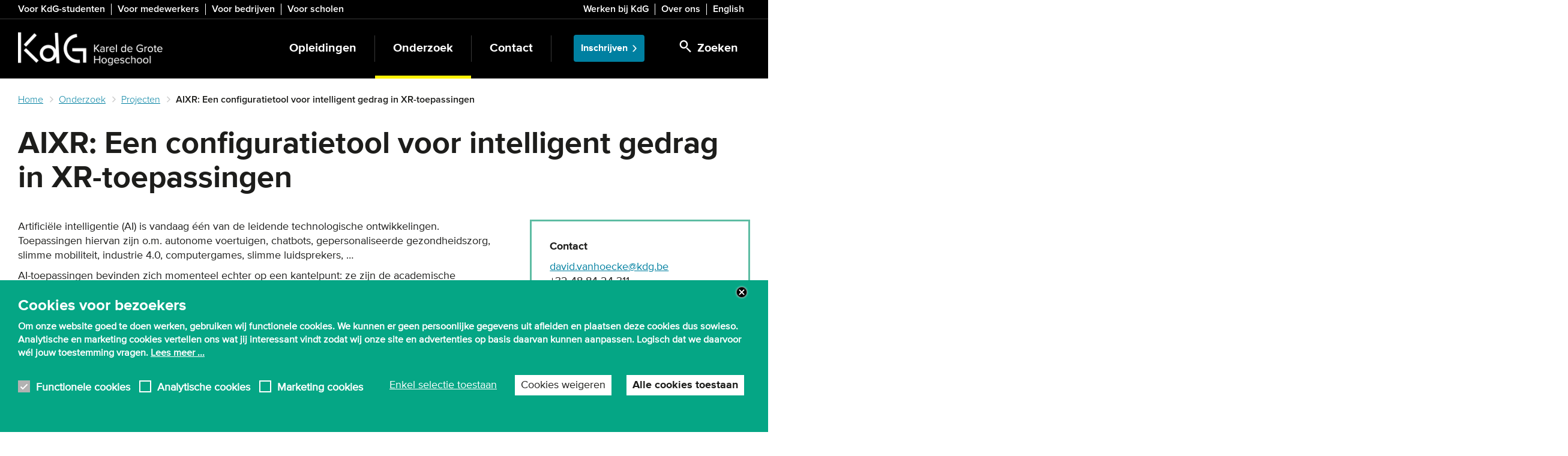

--- FILE ---
content_type: text/html; charset=UTF-8
request_url: https://www.kdg.be/onderzoek-en-expertise/onderzoeksprojecten/aixr-een-configuratietool-voor-intelligent-gedrag-xr
body_size: 12787
content:
<!DOCTYPE html>
<html  lang="nl" dir="ltr" prefix="og: https://ogp.me/ns#">
  <head>
    <meta charset="utf-8" />
<noscript><style>form.antibot * :not(.antibot-message) { display: none !important; }</style>
</noscript><meta name="description" content="Artificiële intelligentie (AI) is vandaag één van de leidende technologische ontwikkelingen. Toepassingen hiervan zijn o.m. autonome voertuigen, chatbots, gepersonaliseerde gezondheidszorg, slimme mobiliteit, industrie 4.0, computergames, slimme luidsprekers, …" />
<link rel="canonical" href="https://www.kdg.be/onderzoek-en-expertise/onderzoeksprojecten/aixr-een-configuratietool-voor-intelligent-gedrag-xr" />
<link rel="shortlink" href="https://www.kdg.be/node/7199" />
<meta property="og:title" content="AIXR: Een configuratietool voor intelligent gedrag in XR-toepassingen" />
<meta property="og:description" content="Artificiële intelligentie (AI) is vandaag één van de leidende technologische ontwikkelingen. Toepassingen hiervan zijn o.m. autonome voertuigen, chatbots, gepersonaliseerde gezondheidszorg, slimme mobiliteit, industrie 4.0, computergames, slimme luidsprekers, …" />
<meta name="application-name" content="KdG Hogeschool" />
<meta name="msapplication-square150x150logo" content="https://www.kdg.be/themes/custom/culet/tiles/kdg-square150x150.png" />
<meta name="msapplication-square310x310logo" content="https://www.kdg.be/themes/custom/culet/tiles/kdg-square310x310.png" />
<meta name="msapplication-square70x70logo" content="https://www.kdg.be/themes/custom/culet/tiles/kdg-square70x70.png" />
<meta name="msapplication-tilecolor" content="#1d1d1b" />
<meta name="MobileOptimized" content="width" />
<meta name="HandheldFriendly" content="true" />
<meta name="viewport" content="width=device-width, initial-scale=1.0" />
<style>div#sliding-popup, div#sliding-popup .eu-cookie-withdraw-banner, .eu-cookie-withdraw-tab {background: #05A685} div#sliding-popup.eu-cookie-withdraw-wrapper { background: transparent; } #sliding-popup h1, #sliding-popup h2, #sliding-popup h3, #sliding-popup p, #sliding-popup label, #sliding-popup div, .eu-cookie-compliance-more-button, .eu-cookie-compliance-secondary-button, .eu-cookie-withdraw-tab { color: #ffffff;} .eu-cookie-withdraw-tab { border-color: #ffffff;}</style>
<script type="application/ld+json">{
    "@context": "https://schema.org",
    "@graph": [
        {
            "@type": "WebPage",
            "@id": "https://www.kdg.be/onderzoek-en-expertise/onderzoeksprojecten/aixr-een-configuratietool-voor-intelligent-gedrag-xr",
            "breadcrumb": {
                "@type": "BreadcrumbList",
                "itemListElement": [
                    {
                        "@type": "ListItem",
                        "position": 1,
                        "name": "Home",
                        "item": "https://www.kdg.be/"
                    },
                    {
                        "@type": "ListItem",
                        "position": 2,
                        "name": "Onderzoek",
                        "item": "https://www.kdg.be/onderzoek"
                    },
                    {
                        "@type": "ListItem",
                        "position": 3,
                        "name": "Projecten",
                        "item": "https://www.kdg.be/onderzoek/projecten"
                    },
                    {
                        "@type": "ListItem",
                        "position": 4,
                        "name": "AIXR: Een configuratietool voor intelligent gedrag in XR-toepassingen",
                        "item": "https://www.kdg.be/onderzoek-en-expertise/onderzoeksprojecten/aixr-een-configuratietool-voor-intelligent-gedrag-xr"
                    }
                ]
            },
            "description": "Artificiële intelligentie (AI) is vandaag één van de leidende technologische ontwikkelingen. Toepassingen hiervan zijn o.m. autonome voertuigen, chatbots, gepersonaliseerde gezondheidszorg, slimme mobiliteit, industrie 4.0, computergames, slimme luidsprekers, …",
            "isAccessibleForFree": "True"
        },
        {
            "@type": "WebSite",
            "@id": "https://www.kdg.be/",
            "name": "KdG Hogeschool",
            "url": "https://www.kdg.be/",
            "inLanguage": "Dutch"
        }
    ]
}</script>
<link rel="icon" href="/themes/custom/culet/images/skins/kdg/favicons/favicon.ico" type="image/vnd.microsoft.icon" />
<link rel="alternate" hreflang="nl" href="https://www.kdg.be/onderzoek-en-expertise/onderzoeksprojecten/aixr-een-configuratietool-voor-intelligent-gedrag-xr" />

    <title>AIXR: Een configuratietool voor intelligent gedrag in XR-toepassingen | KdG Hogeschool</title>
    <link rel="stylesheet" media="all" href="/sites/kdg/files/css/css_DGjT1GlHs_m-MKH3zkQbDZO9qoPRGqd3qKpnBiTh-54.css?delta=0&amp;language=nl&amp;theme=culet&amp;include=[base64]" />
<link rel="stylesheet" media="all" href="https://use.fontawesome.com/releases/v6.1.0/css/all.css" />
<link rel="stylesheet" media="all" href="https://use.fontawesome.com/releases/v6.1.0/css/v4-shims.css" />
<link rel="stylesheet" media="all" href="/sites/kdg/files/css/css_qqkZFVgX67j11rlwmAwOHHPBVhGbOJ2XbazVoaWKGwM.css?delta=3&amp;language=nl&amp;theme=culet&amp;include=[base64]" />
<link rel="stylesheet" media="all" href="/sites/kdg/files/css/css_ohRHiPaXJxtJD9PP86evcTxYrU0ZvkX_dUzOwZk2cbc.css?delta=4&amp;language=nl&amp;theme=culet&amp;include=[base64]" />
<link rel="stylesheet" media="all" href="https://maxcdn.bootstrapcdn.com/bootstrap/3.3.5/css/bootstrap.min.css" />
<link rel="stylesheet" media="all" href="/sites/kdg/files/css/css_7_2T8sQiYn0r7Kb0wS8YSjOKcN9BO-_RtAb6_fIF8e4.css?delta=6&amp;language=nl&amp;theme=culet&amp;include=[base64]" />
<link rel="stylesheet" media="print" href="/sites/kdg/files/css/css_r57g-bXfzvc96Uu6Kveyyjk2DD-qBts4cnigFFO1p2Y.css?delta=7&amp;language=nl&amp;theme=culet&amp;include=[base64]" />
<link rel="stylesheet" media="all" href="/sites/kdg/files/css/css_JjKuAyEUKw7Xlp46zAISdC1VVud_-hltbeunMkzdJrw.css?delta=8&amp;language=nl&amp;theme=culet&amp;include=[base64]" />

    <script type="application/json" data-drupal-selector="drupal-settings-json">{"path":{"baseUrl":"\/","pathPrefix":"","currentPath":"node\/7199","currentPathIsAdmin":false,"isFront":false,"currentLanguage":"nl"},"pluralDelimiter":"\u0003","suppressDeprecationErrors":true,"ajaxPageState":{"libraries":"[base64]","theme":"culet","theme_token":null},"ajaxTrustedUrl":{"\/search":true},"gtag":{"tagId":"","consentMode":false,"otherIds":[],"events":[],"additionalConfigInfo":[]},"gtm":{"tagId":null,"settings":{"data_layer":"dataLayer","include_classes":false,"allowlist_classes":"google\nnonGooglePixels\nnonGoogleScripts\nnonGoogleIframes","blocklist_classes":"customScripts\ncustomPixels","include_environment":false,"environment_id":"","environment_token":""},"tagIds":["GTM-KH57777"]},"copyprevention":{"body":[],"images":{"contextmenu":"contextmenu","transparentgif":"transparentgif"},"images_min_dimension":50,"transparentgif":"https:\/\/www.kdg.be\/modules\/contrib\/copyprevention\/transparent.gif"},"dataLayer":{"defaultLang":"en","languages":{"en":{"id":"en","name":"Engels","direction":"ltr","weight":0},"nl":{"id":"nl","name":"Dutch","direction":"ltr","weight":1}}},"data":{"extlink":{"extTarget":false,"extTargetAppendNewWindowDisplay":true,"extTargetAppendNewWindowLabel":"(opens in a new window)","extTargetNoOverride":false,"extNofollow":false,"extTitleNoOverride":false,"extNoreferrer":false,"extFollowNoOverride":false,"extClass":"ext","extLabel":"(externe link)","extImgClass":false,"extSubdomains":true,"extExclude":"","extInclude":"","extCssExclude":".link-formatter","extCssInclude":"","extCssExplicit":".field--name-field-pt-text, .field--name-field-pt-html","extAlert":false,"extAlertText":"Deze link leidt naar een externe website. We zijn niet verantwoordelijk voor hun inhoud.","extHideIcons":false,"mailtoClass":"0","telClass":"","mailtoLabel":"(link sends email)","telLabel":"(link is a phone number)","extUseFontAwesome":false,"extIconPlacement":"append","extPreventOrphan":false,"extFaLinkClasses":"fa fa-external-link","extFaMailtoClasses":"fa fa-envelope-o","extAdditionalLinkClasses":"","extAdditionalMailtoClasses":"","extAdditionalTelClasses":"","extFaTelClasses":"fa fa-phone","allowedDomains":[],"extExcludeNoreferrer":""}},"fitvids":{"selectors":"body","custom_vendors":"iframe[src^=\u0022https:\/\/youtu.be\u0022],iframe[src^=\u0022\/media\/oembed\u0022],iframe[src^=\u0022\/en\/media\/oembed\u0022]","ignore_selectors":""},"kdg_language":{"current_language":"nl","base_path":"https:\/\/www.kdg.be"},"eu_cookie_compliance":{"cookie_policy_version":"1.0.0","popup_enabled":true,"popup_agreed_enabled":false,"popup_hide_agreed":false,"popup_clicking_confirmation":false,"popup_scrolling_confirmation":false,"popup_html_info":"\u003Cbutton type=\u0022button\u0022 class=\u0022eu-cookie-withdraw-tab\u0022\u003EPrivacy-instellingen\u003C\/button\u003E\n\u003Cdiv\u003E\n  \u003Cdiv class=\u0022container\u0022\u003E\n  \u003Cdiv class=\u0022eu-cookie-compliance-banner eu-cookie-compliance-banner-info eu-cookie-compliance-banner--categories\u0022\u003E\n    \u003Cdiv class=\u0022popup-content info eu-cookie-compliance-content\u0022\u003E\n      \u003Cdiv id=\u0022popup-text\u0022 class=\u0022eu-cookie-compliance-message\u0022\u003E\n        \u003Cp\u003E\u003Cstrong\u003ECookies voor bezoekers\u003C\/strong\u003E\u003C\/p\u003E\n\u003Cp\u003EOm onze website goed te doen werken, gebruiken wij functionele cookies. We kunnen er geen persoonlijke gegevens uit afleiden en plaatsen deze cookies dus sowieso. Analytische en marketing cookies vertellen ons wat jij interessant vindt zodat wij onze site en advertenties op basis daarvan kunnen aanpassen. Logisch dat we daarvoor w\u00e9l jouw toestemming vragen. \u003Ca\u003ELees meer ...\u003C\/a\u003E\u003C\/p\u003E\n                  \u003Cbutton class=\u0022eu-cookie-compliance-close-button\u0022\u003EClose\u003C\/button\u003E\n                      \u003C\/div\u003E\n\n              \u003Cdiv id=\u0022eu-cookie-compliance-categories\u0022 class=\u0022eu-cookie-compliance-categories\u0022\u003E\n                      \u003Cdiv class=\u0022eu-cookie-compliance-category\u0022\u003E\n              \u003Cdiv\u003E\n                \u003Cinput class=\u0022cookie-checkbox\u0022 type=\u0022checkbox\u0022 name=\u0022cookie-categories\u0022 id=\u0022cookie-category-functional_cookies\u0022\n                       value=\u0022functional_cookies\u0022\n                     checked                      disabled  \u003E\n                \u003Clabel for=\u0022cookie-category-functional_cookies\u0022\u003EFunctionele cookies\u003C\/label\u003E\n              \u003C\/div\u003E\n                          \u003C\/div\u003E\n                      \u003Cdiv class=\u0022eu-cookie-compliance-category\u0022\u003E\n              \u003Cdiv\u003E\n                \u003Cinput class=\u0022cookie-checkbox\u0022 type=\u0022checkbox\u0022 name=\u0022cookie-categories\u0022 id=\u0022cookie-category-analytical_cookies\u0022\n                       value=\u0022analytical_cookies\u0022\n                                         \u003E\n                \u003Clabel for=\u0022cookie-category-analytical_cookies\u0022\u003EAnalytische cookies\u003C\/label\u003E\n              \u003C\/div\u003E\n                          \u003C\/div\u003E\n                      \u003Cdiv class=\u0022eu-cookie-compliance-category\u0022\u003E\n              \u003Cdiv\u003E\n                \u003Cinput class=\u0022cookie-checkbox\u0022 type=\u0022checkbox\u0022 name=\u0022cookie-categories\u0022 id=\u0022cookie-category-marketing_cookies\u0022\n                       value=\u0022marketing_cookies\u0022\n                                         \u003E\n                \u003Clabel for=\u0022cookie-category-marketing_cookies\u0022\u003EMarketing cookies\u003C\/label\u003E\n              \u003C\/div\u003E\n                          \u003C\/div\u003E\n                  \u003C\/div\u003E\n      \n      \u003Cdiv id=\u0022popup-buttons\u0022 class=\u0022eu-cookie-compliance-buttons eu-cookie-compliance-has-categories\u0022\u003E\n                  \u003Cdiv class=\u0022eu-cookie-compliance-categories-buttons\u0022\u003E\n            \u003Cbutton type=\u0022button\u0022\n                    class=\u0022eu-cookie-compliance-save-preferences-button\u0022\u003EEnkel selectie toestaan\u003C\/button\u003E\n          \u003C\/div\u003E\n                          \u003Cbutton type=\u0022button\u0022 class=\u0022eu-cookie-compliance-default-button eu-cookie-compliance-reject-button\u0022\u003ECookies weigeren\u003C\/button\u003E\n                \u003Cbutton type=\u0022button\u0022 class=\u0022agree-button eu-cookie-compliance-default-button\u0022\u003EAlle cookies toestaan\u003C\/button\u003E\n                  \u003Cbutton type=\u0022button\u0022 class=\u0022eu-cookie-withdraw-button visually-hidden\u0022\u003EToestemming intrekken\u003C\/button\u003E\n              \u003C\/div\u003E\n    \u003C\/div\u003E\n  \u003C\/div\u003E\n  \u003C\/div\u003E\n\u003C\/div\u003E","use_mobile_message":true,"mobile_popup_html_info":"\u003Cbutton type=\u0022button\u0022 class=\u0022eu-cookie-withdraw-tab\u0022\u003EPrivacy-instellingen\u003C\/button\u003E\n\u003Cdiv\u003E\n  \u003Cdiv class=\u0022container\u0022\u003E\n  \u003Cdiv class=\u0022eu-cookie-compliance-banner eu-cookie-compliance-banner-info eu-cookie-compliance-banner--categories\u0022\u003E\n    \u003Cdiv class=\u0022popup-content info eu-cookie-compliance-content\u0022\u003E\n      \u003Cdiv id=\u0022popup-text\u0022 class=\u0022eu-cookie-compliance-message\u0022\u003E\n        \u003Cp\u003E\u003Cstrong\u003ECookies for visitors\u003C\/strong\u003E\u003C\/p\u003E\n\u003Cp\u003ETo make our website work properly, we use cookies. \u0026nbsp;\u003Ca href=\u0022\/gebruiksvoorwaarden-en-privacy#cookies\u0022\u003ERead more ...\u003C\/a\u003E\u003C\/p\u003E\n                  \u003Cbutton class=\u0022eu-cookie-compliance-close-button\u0022\u003EClose\u003C\/button\u003E\n                      \u003C\/div\u003E\n\n              \u003Cdiv id=\u0022eu-cookie-compliance-categories\u0022 class=\u0022eu-cookie-compliance-categories\u0022\u003E\n                      \u003Cdiv class=\u0022eu-cookie-compliance-category\u0022\u003E\n              \u003Cdiv\u003E\n                \u003Cinput class=\u0022cookie-checkbox\u0022 type=\u0022checkbox\u0022 name=\u0022cookie-categories\u0022 id=\u0022cookie-category-functional_cookies\u0022\n                       value=\u0022functional_cookies\u0022\n                     checked                      disabled  \u003E\n                \u003Clabel for=\u0022cookie-category-functional_cookies\u0022\u003EFunctionele cookies\u003C\/label\u003E\n              \u003C\/div\u003E\n                          \u003C\/div\u003E\n                      \u003Cdiv class=\u0022eu-cookie-compliance-category\u0022\u003E\n              \u003Cdiv\u003E\n                \u003Cinput class=\u0022cookie-checkbox\u0022 type=\u0022checkbox\u0022 name=\u0022cookie-categories\u0022 id=\u0022cookie-category-analytical_cookies\u0022\n                       value=\u0022analytical_cookies\u0022\n                                         \u003E\n                \u003Clabel for=\u0022cookie-category-analytical_cookies\u0022\u003EAnalytische cookies\u003C\/label\u003E\n              \u003C\/div\u003E\n                          \u003C\/div\u003E\n                      \u003Cdiv class=\u0022eu-cookie-compliance-category\u0022\u003E\n              \u003Cdiv\u003E\n                \u003Cinput class=\u0022cookie-checkbox\u0022 type=\u0022checkbox\u0022 name=\u0022cookie-categories\u0022 id=\u0022cookie-category-marketing_cookies\u0022\n                       value=\u0022marketing_cookies\u0022\n                                         \u003E\n                \u003Clabel for=\u0022cookie-category-marketing_cookies\u0022\u003EMarketing cookies\u003C\/label\u003E\n              \u003C\/div\u003E\n                          \u003C\/div\u003E\n                  \u003C\/div\u003E\n      \n      \u003Cdiv id=\u0022popup-buttons\u0022 class=\u0022eu-cookie-compliance-buttons eu-cookie-compliance-has-categories\u0022\u003E\n                  \u003Cdiv class=\u0022eu-cookie-compliance-categories-buttons\u0022\u003E\n            \u003Cbutton type=\u0022button\u0022\n                    class=\u0022eu-cookie-compliance-save-preferences-button\u0022\u003EEnkel selectie toestaan\u003C\/button\u003E\n          \u003C\/div\u003E\n                          \u003Cbutton type=\u0022button\u0022 class=\u0022eu-cookie-compliance-default-button eu-cookie-compliance-reject-button\u0022\u003ECookies weigeren\u003C\/button\u003E\n                \u003Cbutton type=\u0022button\u0022 class=\u0022agree-button eu-cookie-compliance-default-button\u0022\u003EAlle cookies toestaan\u003C\/button\u003E\n                  \u003Cbutton type=\u0022button\u0022 class=\u0022eu-cookie-withdraw-button visually-hidden\u0022\u003EToestemming intrekken\u003C\/button\u003E\n              \u003C\/div\u003E\n    \u003C\/div\u003E\n  \u003C\/div\u003E\n  \u003C\/div\u003E\n\u003C\/div\u003E","mobile_breakpoint":768,"popup_html_agreed":false,"popup_use_bare_css":false,"popup_height":"auto","popup_width":"100%","popup_delay":2000,"popup_link":"\/privacy","popup_link_new_window":false,"popup_position":false,"fixed_top_position":true,"popup_language":"nl","store_consent":false,"better_support_for_screen_readers":true,"cookie_name":"eu_cookie_compliance","reload_page":false,"domain":"","domain_all_sites":false,"popup_eu_only":false,"popup_eu_only_js":false,"cookie_lifetime":100,"cookie_session":0,"set_cookie_session_zero_on_disagree":0,"disagree_do_not_show_popup":false,"method":"categories","automatic_cookies_removal":false,"allowed_cookies":"","withdraw_markup":"\u003Cbutton type=\u0022button\u0022 class=\u0022eu-cookie-withdraw-tab\u0022\u003EPrivacy-instellingen\u003C\/button\u003E\n\u003Cdiv aria-labelledby=\u0022popup-text\u0022 class=\u0022eu-cookie-withdraw-banner\u0022\u003E\n  \u003Cdiv class=\u0022popup-content info eu-cookie-compliance-content\u0022\u003E\n    \u003Cdiv id=\u0022popup-text\u0022 class=\u0022eu-cookie-compliance-message\u0022 role=\u0022document\u0022\u003E\n      \u003Cp\u003E\u003Cstrong\u003EWe gebruiken cookies op deze site om uw gebruikerservaring te verbeteren\u003C\/strong\u003E\u003C\/p\u003E\n\u003Cp\u003EU heeft ons toestemming gegeven om cookies in te stellen.\u003C\/p\u003E\n    \u003C\/div\u003E\n    \u003Cdiv id=\u0022popup-buttons\u0022 class=\u0022eu-cookie-compliance-buttons\u0022\u003E\n      \u003Cbutton type=\u0022button\u0022 class=\u0022eu-cookie-withdraw-button \u0022\u003EToestemming intrekken\u003C\/button\u003E\n    \u003C\/div\u003E\n  \u003C\/div\u003E\n\u003C\/div\u003E","withdraw_enabled":true,"reload_options":null,"reload_routes_list":"","withdraw_button_on_info_popup":true,"cookie_categories":["functional_cookies","analytical_cookies","marketing_cookies"],"cookie_categories_details":{"functional_cookies":{"uuid":"a89765ae-2820-45ae-b8fc-a97c22f80713","langcode":"nl","status":true,"dependencies":[],"id":"functional_cookies","label":"Functionele cookies","description":"","checkbox_default_state":"required","weight":-10},"analytical_cookies":{"uuid":"da798781-eaf0-4232-a7f7-0f8188fd7416","langcode":"nl","status":true,"dependencies":[],"id":"analytical_cookies","label":"Analytische cookies","description":"","checkbox_default_state":"unchecked","weight":-9},"marketing_cookies":{"uuid":"6a63d727-d5d6-456c-a208-b6475f23d1ad","langcode":"nl","status":true,"dependencies":[],"id":"marketing_cookies","label":"Marketing cookies","description":"","checkbox_default_state":"unchecked","weight":-8}},"enable_save_preferences_button":true,"cookie_value_disagreed":"0","cookie_value_agreed_show_thank_you":"1","cookie_value_agreed":"2","containing_element":"body","settings_tab_enabled":true,"olivero_primary_button_classes":"","olivero_secondary_button_classes":"","close_button_action":"close_banner","open_by_default":true,"modules_allow_popup":true,"hide_the_banner":false,"geoip_match":true,"unverified_scripts":[]},"bootstrap":{"forms_has_error_value_toggle":1,"modal_animation":1,"modal_backdrop":"true","modal_focus_input":1,"modal_keyboard":1,"modal_select_text":1,"modal_show":1,"modal_size":"modal-lg","popover_enabled":1,"popover_animation":1,"popover_auto_close":1,"popover_container":"body","popover_content":"","popover_delay":"0","popover_html":0,"popover_placement":"right","popover_selector":"","popover_title":"","popover_trigger":"click","tooltip_enabled":1,"tooltip_animation":1,"tooltip_container":"body","tooltip_delay":"0","tooltip_html":0,"tooltip_placement":"auto left","tooltip_selector":"","tooltip_trigger":"hover"},"statistics":{"data":{"nid":"7199"},"url":"\/modules\/contrib\/statistics\/statistics.php"},"user":{"uid":0,"permissionsHash":"53594e1cc531046b0beb2c989410cf60c9ce55be12e533a739ace5b3b2a11b2d"}}</script>
<script src="/themes/custom/culet/js/jquery-3.6.0.min.js?v=4.0.0-rc.1"></script>
<script src="/modules/contrib/jquery_deprecated_functions/js/jquery.deprecated.functions.js?v=1.x"></script>
<script src="/sites/kdg/files/js/js_lHXp0m2YtG89rtQJ9dspORxfsUqTGkHi9YDbxtkufvU.js?scope=header&amp;delta=2&amp;language=nl&amp;theme=culet&amp;include=[base64]"></script>
<script src="/modules/contrib/google_tag/js/gtag.js?t8zbw1"></script>
<script src="/modules/contrib/google_tag/js/gtm.js?t8zbw1"></script>

            <script>
  window.dataLayer = window.dataLayer || [];
  function gtag() { dataLayer.push(arguments); }
  gtag('consent', 'default', {
    'ad_user_data': 'denied',
    'ad_personalization': 'denied',
    'ad_storage': 'denied',
    'analytics_storage': 'denied',
    'ad_storage': 'denied',
    'ad_user_data': 'denied',
    'ad_personalization': 500,
  });
  dataLayer.push({'gtm.start': new Date().getTime(), 'event': 'gtm.js'});
  </script>

<!-- Google Tag Manager -->
<script>(function(w,d,s,l,i){w[l]=w[l]||[];w[l].push({'gtm.start':
new Date().getTime(),event:'gtm.js'});var f=d.getElementsByTagName(s)[0],
j=d.createElement(s),dl=l!='dataLayer'?'&l='+l:'';j.async=true;j.src=
'https://www.googletagmanager.com/gtm.js?id='+i+dl;f.parentNode.insertBefore(j,f);
})(window,document,'script','dataLayer','GTM-KH57777');</script>

<!-- Start VWO Async SmartCode -->
<script type='text/javascript' id='vwoCode'>
window._vwo_code=window._vwo_code || (function() {
var account_id=700076,
version = 1.5,
settings_tolerance=2000,
library_tolerance=2500,
use_existing_jquery=false,
is_spa=1,
hide_element='body',
hide_element_style = 'opacity:0 !important;filter:alpha(opacity=0) !important;background:none !important',
/* DO NOT EDIT BELOW THIS LINE */
f=false,d=document,vwoCodeEl=d.querySelector('#vwoCode'),code={use_existing_jquery:function(){return use_existing_jquery},library_tolerance:function(){return library_tolerance},hide_element_style:function(){return'{'+hide_element_style+'}'},finish:function(){if(!f){f=true;var e=d.getElementById('_vis_opt_path_hides');if(e)e.parentNode.removeChild(e)}},finished:function(){return f},load:function(e){var t=d.createElement('script');t.fetchPriority='high';t.src=e;t.type='text/javascript';t.innerText;t.onerror=function(){_vwo_code.finish()};d.getElementsByTagName('head')[0].appendChild(t)},getVersion:function(){return version},getMatchedCookies:function(e){var t=[];if(document.cookie){t=document.cookie.match(e)||[]}return t},getCombinationCookie:function(){var e=code.getMatchedCookies(/(?:^|;)\s?(_vis_opt_exp_\d+_combi=[^;$]*)/gi);e=e.map(function(e){try{var t=decodeURIComponent(e);if(!/_vis_opt_exp_\d+_combi=(?:\d+,?)+\s*$/.test(t)){return''}return t}catch(e){return''}});var i=[];e.forEach(function(e){var t=e.match(/([\d,]+)/g);t&&i.push(t.join('-'))});return i.join('|')},init:function(){if(d.URL.indexOf('__vwo_disable__')>-1)return;window.settings_timer=setTimeout(function(){_vwo_code.finish()},settings_tolerance);var e=d.createElement('style'),t=hide_element?hide_element+'{'+hide_element_style+'}':'',i=d.getElementsByTagName('head')[0];e.setAttribute('id','_vis_opt_path_hides');vwoCodeEl&&e.setAttribute('nonce',vwoCodeEl.nonce);e.setAttribute('type','text/css');if(e.styleSheet)e.styleSheet.cssText=t;else e.appendChild(d.createTextNode(t));i.appendChild(e);var n=this.getCombinationCookie();this.load('https://dev.visualwebsiteoptimizer.com/j.php?a='+account_id+'&u='+encodeURIComponent(d.URL)+'&f='+ +is_spa+'&vn='+version+(n?'&c='+n:''));return settings_timer}};window._vwo_settings_timer = code.init();return code;}());
</script>
<!-- End VWO Async SmartCode -->


      </head>

  <body class="language-nl path-node page-node-type-ct-research-project has-glyphicons">
          <!-- Google Tag Manager (noscript) -->
<noscript><iframe src="https://www.googletagmanager.com/ns.html?id=GTM-KH57777"
height="0" width="0" style="display:none;visibility:hidden"></iframe></noscript>
<!-- End Google Tag Manager (noscript) -->

        <a href="#main-content" class="visually-hidden focusable skip-link">
      Skip to main content
    </a>
    <noscript><iframe src="https://www.googletagmanager.com/ns.html?id=GTM-KH57777"
                  height="0" width="0" style="display:none;visibility:hidden"></iframe></noscript>

      <div class="dialog-off-canvas-main-canvas" data-off-canvas-main-canvas>
    
  <div id="top-bar" class="hidden-xs hidden-print">
    <div class="container">
                <div class="region region-header">
    <section id="block-bk-menu-target-group" class="block block-bp-navigation block-bp-target-group-block">
  
    

      

      <div class="target-group-menu">
    <nav role="navigation">
          <ul  block="bp_target_group_block" class="menu nav target-group-menu menu--no-spacing" >
                                <li class="menu-item">
            <a href="/voor-studenten" title="Snel naar webmail, canvas of je lessenrooster? Info over de bibliotheek, het leerkrediet of extra begeleiding? Hier vind je een overzicht van alle studentendiensten voor KdG-studenten." data-drupal-link-system-path="node/15">Voor KdG-studenten</a>
                      </li>
                            <li class="menu-item">
            <a href="https://intranet.kdg.be/">Voor medewerkers</a>
                      </li>
                            <li class="menu-item">
            <a href="/bedrijven-organisaties-en-overheden" data-drupal-link-system-path="node/36">Voor bedrijven</a>
                      </li>
                            <li class="menu-item last">
            <a href="/scholen" data-drupal-link-system-path="node/13013">Voor scholen</a>
                      </li>
              </ul>
    </nav>
  </div>
  


  </section>

<section id="block-bk-menu-top" class="block block-bp-navigation block-bp-top-block">
  
    

      

      <div class="toolbar-menu pull-right">
    <nav role="navigation">
          <ul  block="bp_top_block" class="menu nav top-menu menu--no-spacing" >
                                <li class="menu-item">
            <a href="/werken-bij-kdg" title="KdG blijft groeien! We voeren een beleid gericht op innoveren en ondernemen én stellen zelfontplooiing centraal. Daarom durven we onszelf best een aantrekkelijke werkgever te noemen. Of je nu doceert, aanstuurt, ondersteunt ... je groeit als medewerker sa" data-drupal-link-system-path="node/69">Werken bij KdG</a>
                      </li>
                            <li class="menu-item">
            <a href="/over-ons" data-drupal-link-system-path="node/7">Over ons</a>
                      </li>
              </ul>
              <ul class="language-switch-link">
        <li>
          <a href="/en" hreflang="en">English</a>
        </li>
      </ul>
        </nav>
  </div>
  


  </section>


  </div>

          </div>
  </div>

<div class="logo visible-print-block">
  <img src="/themes/custom/culet/images/skins/kdg/logo_print.png" alt="Home"/>
    <address>Karel de Grote Hogeschool<br />Brusselstraat 45, 2018 ANTWERPEN<br />T +32 3 613 13 13<br />E info@kdg.be</address>
  </div>

          <header class="navbar navbar-default" id="navbar" role="banner">
      <div class="container">
        <div class="navbar-header">
          <div class="flex-spacer"></div>
                      <a class="logo navbar-btn pull-left" href="/" title="Home">
              <img class="hidden-xs" src="/themes/custom/culet/images/skins/kdg/logo_nl.png" alt="Home" />
              <img class="visible-xs-inline" src="/themes/custom/culet/images/skins/kdg/logo_alt.png" alt="Home" />
            </a>
          
          
          
                      <button class="search-form-toggle button js-form-submit form-submit btn-primary btn icon-before" data-toggle="collapse" data-target=".search-form" type="submit" name="op" value="&lt;span class=&quot;icon icon-search&quot;&gt;&lt;/span&gt;&lt;span class=&quot;hidden-xs hidden-sm&quot;&gt;Zoeken&lt;/span&gt;"><span class="icon icon-search"></span><span class="hidden-xs hidden-sm">Zoeken</span></button>
                                          <div class="button-wrapper menu-closed clearfix">
              <button type="button" class="navbar-toggle burger-menu" data-toggle="collapse" data-target="#navbar-collapse">
                <span class="sr-only">Toggle navigation</span>
                <div class="animated-icon2"><span></span><span></span><span></span><span></span></div>
              </button>
              <div class="button-label navbar-toggle" data-toggle="collapse" data-target="#navbar-collapse">
                <span class="menu-closed">Menu</span>
                <span class="menu-opened">Close</span>
              </div>
            </div>

                  </div>

                  <div class="search-form-wrapper">
            <button class="search-form-toggle button js-form-submit form-submit btn-primary btn icon-before" data-toggle="collapse" data-target=".search-form" type="submit" name="op" value="&lt;span class=&quot;icon icon-search&quot;&gt;&lt;/span&gt;&lt;span class=&quot;hidden-xs hidden-sm&quot;&gt;Zoeken&lt;/span&gt;"><span class="icon icon-search"></span><span class="hidden-xs hidden-sm">Zoeken</span></button>
            <div class="search-form collapse">
              <form class="bp-search-form" data-drupal-selector="bp-search-form" action="/search" method="get" id="bp-search-form" accept-charset="UTF-8">
  <div class="form-inline form-group js-form-wrapper form-wrapper" data-drupal-selector="edit-basic" id="edit-basic"><div class="search-form-input form-group js-form-wrapper form-wrapper" data-drupal-selector="edit-input" id="edit-input"><div class="form-item js-form-item form-type-search js-form-type-search form-item-s js-form-item-s form-no-label form-group">
      <label for="edit-s" class="control-label sr-only">
    
          Zoek op kdg 
      </label>
  
  
  <input class="form-control form-text form-search form-control" data-drupal-selector="edit-s" placeholder="Zoek op kdg " type="search" id="edit-s" name="s" value="" size="60" maxlength="128" title="Vul de termen in die je wil zoeken." data-toggle="tooltip" />

  
  
  </div>
</div>
<div class="search-form-button form-group js-form-wrapper form-wrapper" data-drupal-selector="edit-button" id="edit-button"><button class="btn-default button js-form-submit form-submit btn icon-before" id="bp-search-submit" data-drupal-selector="edit-submit" type="submit" value="Zoeken">Zoeken</button></div>
</div>

</form>

            </div>
          </div>
        
                          <div id="navbar-collapse" class="navbar-collapse collapse">
              <div class="region region-navigation-collapsible">
    <section id="block-bk-menu-main" class="block block-bp-navigation block-bp-main-block clearfix">
  
    

      

        <nav role="navigation">
              <ul  block="bp_main_block" data-region="navigation_collapsible" class="menu nav navbar-nav main-menu menu--no-spacing" >
                                        <li class="menu-item">
                              <a href="/opleidingen" title="We leiden je op tot jonge professional die het verschil maakt, ook op de arbeidsmarkt. Hoe groot wil jij worden? Bekijk onze opleidingen per interessegebied." data-drupal-link-system-path="node/1">Opleidingen</a>
                                        </li>
                                  <li class="menu-item active active-trail">
                              <a href="/onderzoek" data-drupal-link-system-path="node/2">Onderzoek</a>
                                        </li>
                                  <li class="menu-item">
                              <a href="/contact" title="Wil je iemand van Karel de Grote Hogeschool contacteren? Je vindt hier de contactgegevens van de meest gevraagde diensten en locaties." data-drupal-link-system-path="node/3">Contact</a>
                                        </li>
                                  <li class="menu-item visible-xs">
                              <a href="https://www.kdg.be/en/" title="">English</a>
                                        </li>
                                  <li class="menu-item">
                              <a href="/inschrijven" title="Hoe ga je te werk om je in te schrijven aan KdG? Hoeveel kost het? Wat zijn de voorwaarden? Wanneer starten de inschrijvingen?" class="btn btn-primary" data-drupal-link-system-path="node/18">Inschrijven</a>
                                        </li>
                                  <li class="menu-item visible-xs">
                              <a href="https://www.kdg.be/over-ons" title="">Over ons</a>
                                        </li>
                                  <li class="menu-item visible-xs">
                              <a href="https://www.kdg.be/voor-studenten" title="">Voor KdG-studenten</a>
                                        </li>
                                  <li class="menu-item visible-xs">
                              <a href="https://intranet.kdg.be/" title="">Voor medewerkers</a>
                                        </li>
                                  <li class="menu-item visible-xs">
                              <a href="/alles-voor/voor-ouders-en-studiekeuzebegeleiders" data-drupal-link-system-path="node/12125">Voor ouders</a>
                                        </li>
                                  <li class="menu-item visible-xs">
                              <a href="/bedrijven-organisaties-en-overheden" data-drupal-link-system-path="node/36">Voor bedrijven, organisaties en overheden</a>
                                        </li>
                                  <li class="menu-item visible-xs">
                              <a href="/werken-bij-kdg" title="KdG blijft groeien! We voeren een beleid gericht op innoveren en ondernemen én stellen zelfontplooiing centraal. Bekijk onze vacatures en groei mee met KdG." data-drupal-link-system-path="node/69">Werken bij KdG</a>
                                        </li>
                  </ul>
    </nav>
  


  </section>


  </div>

          </div>
        
      </div>
    </header>
  
   <div id="crumbtrail" class="hidden-print">
  <div class="container">
    <ol class="breadcrumb">
              <li >
                      <a href="/">Home</a>
                              <i class="icon icon-sm icon-chevron"></i>
                  </li>
              <li >
                      <a href="/onderzoek">Onderzoek</a>
                              <i class="icon icon-sm icon-chevron"></i>
                  </li>
              <li >
                      <a href="/onderzoek/projecten">Projecten</a>
                              <i class="icon icon-sm icon-chevron"></i>
                  </li>
              <li >
                      AIXR: Een configuratietool voor intelligent gedrag in XR-toepassingen
                            </li>
          </ol>
  </div>
</div>



  <div role="main" class="main-container container js-quickedit-main-content">
                
    <div class="row ">
            
                  <section class="col-md-12">

                

                          <a id="main-content"></a>
          <div class="main-content-header">
                                              <h1 class="page-header">
<span>AIXR: Een configuratietool voor intelligent gedrag in XR-toepassingen</span>
</h1>


                                                    <div data-drupal-messages-fallback class="hidden"></div>

                                      
                                  </div>
            <div class="region region-content">
      
<article class="ct-research-project full clearfix">

  
    

  
  <div class="content">
    
      <div class="field field--name-field-ct-paragraphs field--type-entity-reference-revisions field--label-hidden field--items">
              <div class="field--item">  <div class="pt-style pt-style-none pt-style-with-separator pt-columns-layout pt-columns-layout-2-21 clearfix paragraph entity-paragraphs-item paragraph--type--pt-columns paragraph--view-mode--default">
          <div class="content">
        
      <div class="row row--style-eq-height field field--name-field-pt-paragraphs field--type-entity-reference-revisions field--label-hidden field--items">
              <div class="col-12 col-md-8 field--item">  <div class="pt-style pt-style-none clearfix paragraph entity-paragraphs-item paragraph--type--pt-text paragraph--view-mode--default">
          <div class="content">
        
            <div class="field field--name-field-pt-text field--type-text-long field--label-hidden field--item"><p>Artificiële intelligentie (AI) is vandaag één van de leidende technologische ontwikkelingen. Toepassingen hiervan zijn o.m. autonome voertuigen, chatbots, gepersonaliseerde gezondheidszorg, slimme mobiliteit, industrie 4.0, computergames, slimme luidsprekers, …</p>
<p>AI-toepassingen bevinden zich momenteel echter op een kantelpunt: ze zijn de academische onderzoeksfase ontgroeid, maar worden in de praktijk nog zwaar onderbenut. Dit is o.m. het geval voor AI-toepassingen in augmented reality (AR) en virtual reality (VR), die hier samengenomen worden onder de noemer extended reality (XR). Momenteel bestaan hier namelijk geen (eenvoudige) out-of-the-box oplossingen voor, waardoor de implementatie van AI in XR veelal maatwerk wordt, specifieke kennis vergt en vooral kostintensief is.</p>
<p>Uit overleg met het werkveld werd duidelijk dat er nood is aan een gebruiksvriendelijke configuratietool, die niet-experts toelaat op eenvoudige wijze AI-toepassingen in XR-omgevingen te integreren. Door praktijkgericht wetenschappelijk onderzoek wil dit project aan die nood tegemoetkomen. De klemtoon zal daarbij liggen op gemakkelijke implementatie, waarbij een waaier van toepassingen gerealiseerd kan worden. Voorbeelden hiervan kunnen zijn: een interactieve museumgids die content toont op basis van locatie, een patiënt in VR waarmee je als verpleger een dialoog kan hebben, autonome voertuigsimulatie, …</p>
<p>Voor de ontwikkeling van de configuratietool wordt het Sense (input) – Think (onderliggende AI-technologieën) – Act (output) principe gevolgd, dat onder meer gebruikt wordt om gedrag van robots te modelleren. Daarna wordt dit ondergebracht in een configuratietool met gebruiksvriendelijke interface.</p>
<p>Dit zal door de nauwe samenwerking met het werkveld resulteren in een onmiddellijk toepasbare software development kit (SDK), die eenvoudig integreerbaar is in een XR-development omgeving.</p></div>
      
      </div>
            </div>
</div>
              <div class="col-12 col-md-4 field--item">  <div class="pt-style pt-style-border-green clearfix paragraph entity-paragraphs-item paragraph--type--pt-text paragraph--view-mode--default">
          <div class="content">
        
            <div class="field field--name-field-pt-text field--type-text-long field--label-hidden field--item"><p><strong>Contact</strong></p>
<p><a href="mailto:david.vanhoecke@kdg.be">david.vanhoecke@kdg.be</a><br>
+32 48 84 24 311</p>
<ul>
<li>
<p>Duur onderzoek: 01/9/2019 - 31/08/2021</p>
</li>
<li>
<p>Projectpartners: VRBase, Oswald AI</p>
</li>
</ul></div>
      
      </div>
            </div>
</div>
          </div>
  
      </div>
            </div>
</div>
              <div class="field--item">  <div class="clearfix paragraph entity-paragraphs-item paragraph--type--pt-reusable paragraph--view-mode--default">
          <div class="content">
        
      <div class="field field--name-field-pt-nodes field--type-entity-reference field--label-hidden field--items">
              <div class="field--item"><article class="node node--type-ct-reusable-content node--view-mode-full ct-reusable-content full clearfix">
  
            <div class="field field--name-extra-field-kdg-edit-reusable-content field--type-extra-field field--label-hidden field--item"></div>
      
      <div class="field field--name-field-ct-paragraphs field--type-entity-reference-revisions field--label-hidden field--items">
              <div class="field--item">  <div class="pt-style pt-style-none clearfix paragraph entity-paragraphs-item paragraph--type--pt-text paragraph--view-mode--default">
          <div class="content">
        
            <div class="field field--name-field-pt-text field--type-text-long field--label-hidden field--item"><h2 id="meer-weten-samenwerken-of-een-persvraag"><a id="meer-weten"></a>Meer weten, samenwerken of een persvraag?</h2>
<p>Je kan bij <strong>KdG Research</strong> bijvoorbeeld terecht voor:</p>
<ul class="checkmarks">
<li>Onderzoeksdata en expertise die antwoorden bieden op jouw<strong> praktijkvragen</strong>.</li>
<li><strong>Tools </strong>die je direct kunt toepassen in je bedrijf of organisatie.</li>
<li><strong>Bijscholingen </strong>en een netwerk van <strong>experten.</strong></li>
<li>Onderzoek, advies en begeleiding <strong>op maat van jouw organisatie.</strong></li>
</ul>
<h4>Contacteer ons vrijblijvend</h4>
<ul>
<li>E-mail&nbsp;<a href="mailto:researchoffice@kdg.be">researchoffice@kdg.be</a></li>
</ul></div>
      
      </div>
            </div>
</div>
              <div class="field--item">  <div class="clearfix paragraph entity-paragraphs-item paragraph--type--pt-html paragraph--view-mode--default">
          <div class="content">
        
            <div class="field field--name-field-pt-html-code field--type-text-long field--label-hidden field--item"><div id="om-otqdubn9zhl3hmjiqkq2-holder"></div> </div>
      
      </div>
            </div>
</div>
          </div>
  
</article>
</div>
          </div>
  
      </div>
            </div>
</div>
          </div>
  
  </div>

</article>


  </div>

              </section>

                </div>
  </div>

      <footer class="footer" role="contentinfo">
      <div class="container">
        <div class="row">
          <section id="block-bk-menu-doormat" class="block block-bp-navigation block-bp-doormat-block clearfix">
  
    

              <ul class="menu doormat-menu nav footer-menu hidden-print menu--no-spacing">
                        <li class="col-md-3 col-sm-6 col-section">
            <strong>Karel de Grote Hogeschool</strong>
                    <ul class="menu doormat-menu nav footer-menu hidden-print menu--no-spacing">
                        <li class="leaf">
            <a href="https://www.kdg.be/opleidingen" title="">Opleidingen</a>
          </li>
                                <li class="leaf">
            <a href="https://www.kdg.be/onderzoek">Onderzoek</a>
          </li>
                                <li class="leaf">
            <a href="https://www.kdg.be/contact" title="">Contact</a>
          </li>
                                <li class="leaf">
            <a href="https://www.kdg.be/vacatures" title="">Vacatures</a>
          </li>
                                <li class="leaf">
            <a href="https://www.kdg.be/over-ons" title="">Over ons</a>
          </li>
                  </ul>
  
          </li>
                                <li class="col-md-3 col-sm-6 col-section">
            <strong>Alles voor</strong>
                    <ul class="menu doormat-menu nav footer-menu hidden-print menu--no-spacing">
                        <li class="leaf">
            <a href="https://www.kdg.be/voor-studenten" title="">Studenten</a>
          </li>
                                <li class="leaf">
            <a href="https://www.kdg.be/alumni" title="">Alumni</a>
          </li>
                                <li class="leaf">
            <a href="/bedrijven-organisaties-en-overheden" data-drupal-link-system-path="node/36">Bedrijven, organisaties en overheden</a>
          </li>
                                <li class="leaf">
            <a href="https://www.kdg.be/scholen" title="">Scholen</a>
          </li>
                                <li class="leaf">
            <a href="https://intranet.kdg.be/">Medewerkers</a>
          </li>
                                <li class="leaf">
            <a href="https://www.kdg.be/pers" title="">Pers</a>
          </li>
                                <li class="leaf">
            <a href="/alles-voor/voor-ouders-en-studiekeuzebegeleiders" data-drupal-link-system-path="node/12125">Ouders en studiekeuzebegeleiders</a>
          </li>
                  </ul>
  
          </li>
                                <li class="col-md-3 col-sm-6 col-section">
            <strong>Opleidingen</strong>
                    <ul class="menu doormat-menu nav footer-menu hidden-print menu--no-spacing">
                        <li class="leaf">
            <a href="/opleidingen/bacheloropleidingen" data-drupal-link-system-path="node/11400">Bachelor</a>
          </li>
                                <li class="leaf">
            <a href="/opleidingen/graduaat" data-drupal-link-system-path="node/5306">Graduaat</a>
          </li>
                                <li class="leaf">
            <a href="https://www.kdg.be/opleidingen/bachelor-na-bachelor" title="">Bachelor-na-bachelor</a>
          </li>
                                <li class="leaf">
            <a href="https://www.kdg.be/opleidingen/master" title="">Master en master-na-master</a>
          </li>
                                <li class="leaf">
            <a href="https://www.kdg.be/opleidingen/postgraduaat" title="">Postgraduaat</a>
          </li>
                                <li class="leaf">
            <a href="https://www.kdg.be/opleidingen/navormingen-en-studiedagen" title="">Navormingen en studiedagen</a>
          </li>
                  </ul>
  
          </li>
                                <li class="col-md-3 col-sm-6 col-section">
            <strong>Snel naar</strong>
                    <ul class="menu doormat-menu nav footer-menu hidden-print menu--no-spacing">
                        <li class="leaf">
            <a href="https://intranet.kdg.be/">Intranet</a>
          </li>
                                <li class="leaf">
            <a href="https://webmail.student.kdg.be/" title="">Webmail</a>
          </li>
                                <li class="leaf">
            <a href="https://canvas.kdg.be/" title="">Canvas</a>
          </li>
                                <li class="leaf">
            <a href="https://timeedit.kdg.be/">Lessenroosters</a>
          </li>
                                <li class="leaf">
            <a href="https://www.kdg.be/voor-studenten/bibliotheek" title="">Bibliotheek</a>
          </li>
                                <li class="leaf">
            <a href="https://www.kdg.be/en" title="">English</a>
          </li>
                  </ul>
  
          </li>
                  </ul>
  

  </section>


          <div class="footer-bar">
            <div class="col-md-4 col-md-push-8 footer-bar-right">
                               <section id="block-bk-menu-social" class="block block-bp-navigation block-bp-social-links-block clearfix">
  
    

      
    


  </section>


                            <div class="logo-footer hidden-print">
                              </div>
            </div>
            <div class="col-md-8 col-md-pull-4 footer-bar-copyright">
              <section class="bp--footer-text block block-bp-navigation block-bp-footer-text-block clearfix" id="block-bk-footer-text-block">
  
    

      <span block="bp_footer_text_block">© 2026 - Karel de Grote Hogeschool </span>

  </section>


              <div class="footer-bar-menu">
                <section id="block-bk-menu-footer" class="block block-bp-navigation block-bp-footer-menu-block clearfix">
  
    

      

              <ul block="bp_footer_menu_block" class="menu footer-menu menu--no-spacing">
                    <li class="menu-item leaf">
        <a href="/sites/kdg/files/2025-01/algemene_inkoopvoorwaarden_2.pdf">Algemene inkoopvoorwaarden</a>
              </li>
                <li class="menu-item leaf">
        <a href="/gebruiksvoorwaarden-en-privacy" title="" data-drupal-link-system-path="node/210">Gebruiksvoorwaarden en privacy</a>
              </li>
      </ul>
  


  </section>


              </div>
              <section id="block-bk-cookie-link-block" class="block block-bp-navigation block-bp-footer-cookie-link-block clearfix">
  
    

      <div block="bp_footer_cookie_link_block" class="form-group"><a href="/" class="open-cookie-banner">Privacy-instellingen</a></div>

  </section>


            </div>
          </div>
        </div>
      </div>
      
    </footer>
  
  <a href="#top-bar" class="page-scroll scroll-top"></a>

  </div>

    <script>window.dataLayer = window.dataLayer || []; window.dataLayer.push({"drupalLanguage":"nl","drupalCountry":"BE","siteName":"KdG Hogeschool","entityCreated":"1573720813","entityLangcode":"nl","entityStatus":"1","entityUid":"9","entityUuid":"454e5ec9-7b78-4342-a6c6-920ecab04b4d","entityVid":"39576","entityName":"tom.carmans@kdg.be","entityType":"node","entityBundle":"ct_research_project","entityId":"7199","entityTitle":"AIXR: Een configuratietool voor intelligent gedrag in XR-toepassingen","entityTaxonomy":{"vb_project_financing":{"328":"PWO"},"vb_project_themes":{"31":"Industriële Wetenschappen en Technologie"}},"userUid":0});</script>

    <script src="/sites/kdg/files/js/js_p6QV3YAlJlgvsMgoPlhNgarCRdXrS68yFHc0w6t--lg.js?scope=footer&amp;delta=0&amp;language=nl&amp;theme=culet&amp;include=[base64]"></script>
<script src="https://maxcdn.bootstrapcdn.com/bootstrap/3.3.5/js/bootstrap.min.js"></script>
<script src="/sites/kdg/files/js/js_Xr8oBRbAsxtK4CttecoGvMPVwwRAsDA3gM9Gjh1naxU.js?scope=footer&amp;delta=2&amp;language=nl&amp;theme=culet&amp;include=[base64]"></script>

      </body>
</html>
